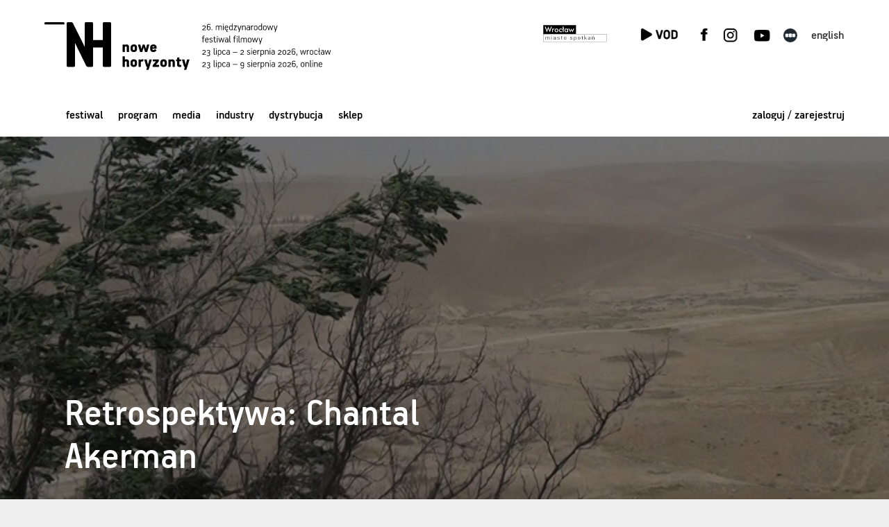

--- FILE ---
content_type: text/html;charset=UTF-8
request_url: https://www.nowehoryzonty.pl/artykul.do?id=2629
body_size: 10019
content:
<!DOCTYPE html>
<html lang="pl" >
<head prefix="og: http://ogp.me/ns#">
<!-- design: Multiversal, multiversal.pl, code: Pracownia Pakamera, www.pakamera.com.pl -->
<script src="https://accounts.google.com/gsi/client" async defer></script>
<meta name="facebook-domain-verification" content="a014y1z6y6hojlv6qzeghjevvulpk6" />
<script src="https://cdnjs.cloudflare.com/ajax/libs/jquery/3.6.4/jquery.min.js" integrity="sha512-pumBsjNRGGqkPzKHndZMaAG+bir374sORyzM3uulLV14lN5LyykqNk8eEeUlUkB3U0M4FApyaHraT65ihJhDpQ==" crossorigin="anonymous" referrerpolicy="no-referrer"></script>
<script> var lang = "pl"; var ispl = true;  var logged = false; var kuponBiletowy = false; var ks = false; var ksadmin = false; var branch = "nh";
var ptrackjs = { jezyk: lang, kasjer: ks, local: false };
</script>
<meta http-equiv="Content-Type" content="application/xhtml+xml; charset=UTF-8"/>
<base href="https://www.nowehoryzonty.pl/">
  <META name="Author" content="Stowarzyszenie Nowe Horyzonty">
  <meta name="Keywords" content="Nowe Horyzonty, New Horizons">
  <META NAME="robots" CONTENT="noindex,nofollow" >
  <meta name="Description" content="Dziecko urodzi&#322;o si&#281; stare male&#324;kie i w rezultacie nigdy nie sta&#322;o si&#281; doros&#322;e. &#379;y&#322;o w &#347;wiecie doros&#322;ych jako stare male&#324;kie, ale niezbyt dobrze mu sz&#322;o. Stare male&#324;kie m&oacute;wi&#322;o sobie, &#380;e gdyby jego matka umar&#322;a, to ju&#380; nie mia&#322;oby dok&#261;d wr&oacute;ci&#263;.
">
  <meta property="og:description" content="Dziecko urodzi&#322;o si&#281; stare male&#324;kie i w rezultacie nigdy nie sta&#322;o si&#281; doros&#322;e. &#379;y&#322;o w &#347;wiecie doros&#322;ych jako stare male&#324;kie, ale niezbyt dobrze mu sz&#322;o. Stare male&#324;kie m&oacute;wi&#322;o sobie, &#380;e gdyby jego matka umar&#322;a, to ju&#380; nie mia&#322;oby dok&#261;d wr&oacute;ci&#263;.
"/>
  <meta property="og:title" content="Retrospektywa: Chantal Akerman | Nowe Horyzonty"/>
    <meta property="og:type" content="website"/>
    <meta property="og:image" content="https://www.nowehoryzonty.pl/pliki/grafiki/auto/19/max_panel_1576146770.jpg"/>
    <meta property="og:url" content="https://www.nowehoryzonty.pl/artykul.do?id=2629"/>
  <meta property="og:url" content="https://www.nowehoryzonty.pl/artykul.do?id=2629"/>

  <meta property="fb:app_id" content="416764900088594"/>
 
  <title>Retrospektywa: Chantal Akerman | Nowe Horyzonty</title>
  

  <meta name="HandheldFriendly" content="true" />
  <meta name="viewport" content="width=device-width, initial-scale=1.0, maximum-scale=1.0, user-scalable=no">
  <link href='https://fonts.googleapis.com/css?family=Roboto:400,400italic,300,300italic,500,500italic&subset=latin-ext,latin&display=fallback' rel='stylesheet' type='text/css'>
  <link rel="stylesheet" href="https://cdn.jsdelivr.net/npm/bootstrap-icons@1.11.3/font/bootstrap-icons.min.css">

<script src="https://cdnjs.cloudflare.com/ajax/libs/popper.js/2.11.8/umd/popper.min.js"></script>
<script src="https://cdnjs.cloudflare.com/ajax/libs/tippy.js/6.3.7/tippy-bundle.umd.min.js"></script>

  <link rel="stylesheet"  href="https://cdn.jsdelivr.net/gh/orestbida/iframemanager@1.2.5/dist/iframemanager.css"/>
  <script  src="https://cdn.jsdelivr.net/gh/orestbida/iframemanager@1.2.5/dist/iframemanager.js"></script>

  <link rel="stylesheet" type="text/css" href="https://www.nowehoryzonty.pl/packed/top.css?v=321579585"/><script src="https://www.nowehoryzonty.pl/packed/top.js?v=1710093781"  ></script><link rel="apple-touch-icon" sizes="180x180" href="/nn/img/icons18p/apple-touch-icon.png">
<link rel="icon" type="image/png" sizes="32x32" href="/nn/img/icons18p/favicon-32x32.png">
<link rel="icon" type="image/png" sizes="16x16" href="/nn/img/icons18p/favicon-16x16.png">
<link rel="manifest" href="nn/img/icons18p/site.webmanifest">
<link rel="mask-icon" href="/nn/img/icons18p/safari-pinned-tab.svg" color="#373737">
<link rel="shortcut icon" href="/nn/img/icons18p/favicon.ico">
<meta name="msapplication-TileColor" content="#f2f2f2">
<meta name="msapplication-config" content="/nn/img/icons18p/browserconfig.xml">
<meta name="theme-color" content="#ffffff"><script type="module" src="nn/js/cookieconsent-config.js?v=2"></script>

<style>
#cc-main .pm__service-counter { display: none}
</style>

<script type="text/javascript">
  window.dataLayer = window.dataLayer || [];
  function gtag() { dataLayer.push(arguments); }
  gtag('consent', 'default', {
        'ad_user_data': 'denied',
        'ad_personalization': 'denied',
        'ad_storage': 'denied',
        'analytics_storage': 'denied',
        'personalization_storage': 'denied',
        'functionality_storage': 'denied',
        'security_storage': 'denied'        
        //'wait_for_update': 500
  });
  
 
  /*gtag('set', 'url_passthrough', true);
  gtag("set", "ads_data_redaction", true);*/
</script>
<script type="text/plain" data-category="analytics" data-service="ga">
  gtag('consent', 'update', {'analytics_storage': 'granted'});  
</script>
<script type="text/plain" data-category="!analytics" data-service="ga">
  gtag('consent', 'update', {'analytics_storage': 'denied'});
  window['ga-disable-GTM-N8THFMP'] = true;
  CookieConsent.eraseCookies(/^(_ga|gid|__utm)/);
</script>

<script type="text/plain" data-category="marketing">
  gtag('consent', 'update', {'ad_storage': 'granted', 'ad_user_data': 'granted', 'ad_personalization': 'granted', 'functionality_storage': 'granted', 'personalization_storage': 'granted', 'security_storage': 'granted'});
</script>
<script type="text/plain" data-category="!marketing">
   gtag('consent', 'update', {'ad_storage': 'denied', 'ad_user_data': 'denied', 'ad_personalization': 'denied', 'functionality_storage': 'denied', 'personalization_storage': 'denied', 'security_storage': 'denied'});
   CookieConsent.eraseCookies(/^(_gcl_au|_fbp|_fbc|ar_debug)/);
   window.FB = null; window.fbq = null; window._fbq = null; 
</script>

<script>(function(w,d,s,l,i){w[l]=w[l]||[];w[l].push({'gtm.start':
new Date().getTime(),event:'gtm.js'});var f=d.getElementsByTagName(s)[0],
j=d.createElement(s),dl=l!='dataLayer'?'&l='+l:'';j.async=true;j.src=
'https://www.googletagmanager.com/gtm.js?id='+i+dl;f.parentNode.insertBefore(j,f);
})(window,document,'script','dataLayer','GTM-N8THFMP');</script>
<script>
window.dataLayer = window.dataLayer || [];
function gtag(){dataLayer.push(arguments);}
gtag('js', new Date());
//let flags = 'max-age=7200;secure;samesite=none';
//if (document.location.protocol !== 'https:') { flags = 'max-age=7200;samesite=none';}
gtag('config', 'GTM-N8THFMP');
dataLayer.push({'user_id': 'guest', 'user_login': '', 'user_staff': false,'branch': 'nh'});
</script>
</head>
<body class="nhfest " >
<div id="wrapper" >
<header class="mb" ><div class="limit ">
  <div class="pasgor ">
    <div class="limit pasgor-cont">
      <a class=" hamburger hamburger--squeeze" href="javascript:;">
          <span class="hamburger-box">
            <span class="hamburger-inner"></span>
          </span>
      </a><a href="mhvod" target="_blank" class="only-nhvod kd-menuprz"><span class="luk"></span><span class="napi"></span></a><a class="fixhedlogo" href="/"><div class="img"></div></a>
    </div>
  </div>
  <nav class="mobile" >
  <a href="menu.do?id=3" class="notselected">Festiwal</a><a href="menu.do?id=3755" class="notselected">Program</a><a href="menu.do?id=235" class="notselected">Media</a><a href="menu.do?id=407" class="notselected">Industry</a><a href="menu.do?id=624" class="notselected">Dystrybucja</a><a href="sklep.do" class="notselected">Sklep</a><a href="login.do?location=https%3A%2F%2Fwww.nowehoryzonty.pl%2Fartykul.do%3Fid%3D2629" class="hover_und_anim ost">zaloguj się</a>
     <span class="prz"></span>
     <a class="hover_und_anim ost lang" href="javascript:changeLang('en');">English</a><div class="skroty"> 
       <div class="soc"><a href="mhvod" class="kdvod kd-menuprz"><span class="luk"></span><span class="napi"></span></a><a href="vod" class="nhvod"></a><a href=""  target="_blank" class="twit"></a><a href="https://www.facebook.com/MFFNoweHoryzonty" target="_blank" class="fb"></a><a href="https://www.instagram.com/mff_nowehoryzonty/" target="_blank" class="inst"></a><a href="https://www.youtube.com/c/NoweHoryzontySNH" target="_blank" class="yt"></a><a href="https://letterboxd.com/Nowe_Horyzonty/" target="_blank" class="letterbox"></a><a target="_blank" href="https://edukacja.mlodehoryzonty.pl/" class="edumh"></a></div>
       <div class="mloga logosponsora"><A href="https://www.wroclaw.pl/" target="_blank"><img src="nn/img/wro_pl.svg"></A></div>
     </div>
     <div style="clear:both; height: 2em"></div>
  </nav>
  

 <div class="tohideonscroll">  
  
  <a class="nagl" href="/"></a>
  <a class="lang hover_und_anim " href="javascript:changeLang('en');">English</a><div class="desk soc"><a  target="_blank" href="https://edukacja.mlodehoryzonty.pl/" class="edumh"></a><a href="vod" class="nhvod tooltip" title="Nowe Horyzonty VOD" ></a><a href="" target="_blank" class="twit "></a><a href="https://www.facebook.com/MFFNoweHoryzonty" target="_blank" class="fb " ></a><a href="https://www.instagram.com/mff_nowehoryzonty/" target="_blank" class="inst"><a href="https://www.tiktok.com/@mff_nowehoryzonty" class="tiktok"></a></a><a href="https://www.youtube.com/c/NoweHoryzontySNH" target="_blank" class="yt"></a><a href="https://letterboxd.com/Nowe_Horyzonty/" target="_blank" title="Letterboxd" class="tooltip letterbox" data-tippy-offset="[0,-12]"></a><a href="mhvod" class=" kd-menuprz"><span class="luk"></span><span class="napi"></span></a></div>
  <a class="loga logosponsora"  href="http://www.wroclaw.pl" target="_blank"><img src="nn/img/wro_pl.svg" class="lg" hspace="0" ></a>
  <div class="nav-log">
  <nav class="desk">
    <a href="menu.do?id=3" class="notselected">Festiwal</a><a href="menu.do?id=3755" class="notselected">Program</a><a href="menu.do?id=235" class="notselected">Media</a><a href="menu.do?id=407" class="notselected">Industry</a><a href="menu.do?id=624" class="notselected">Dystrybucja</a><a href="sklep.do" class="notselected">Sklep</a></nav>
  <div class="niezalogowany"><a class="loguj hover_und_anim mg" href="javascript:;">zaloguj / zarejestruj</a></div> 

<div class="logowaniecont"  style="display: none;">
<div class="logowaniepopup formularz lpop">

  <form name="loginForm" method="post" action="https://www.nowehoryzonty.pl/loguj.do" id="loginPopupForm"><input type="hidden" name="location" value="" id="logujloc"><div class="komunik"></div>
  
  <input type="text" name="login" value="" style="width: 15em" class="in log"><br>
  <input type="password" name="passwd" value="" style="width: 15em" class="in pas"><input type="hidden" name="gidtoken" value="" id="gidtoken"><div style="font-size: 80%; margin: 1.1em 0; display: flex; justify-content: space-between;align-items: center;"><input type="checkbox" name="zapamietaj" value="on" id="zapamietajlog"><label for="zapamietajlog">Zapamiętaj </label>
  <a href="https://www.nowehoryzonty.pl/resetujpass.do" style="xmargin-top: 0.2em; margin-right: -0.3em" class="szarydziubek">Nie pamiętam hasła</a></div>
  <input type="submit" value="Zaloguj" style="width: 100%; margin-right:0;" class="przycisk zalogs"><div class="gprzycisk-lab roboto-small">lub zaloguj się kontem Google:</div>     
  <div class="gprzycisk" >
    <div id="gprzycisk-logow-pop" class="g_id_signin"    data-locale="pl_PL"></div>
  </div>
  <a href="https://www.nowehoryzonty.pl/profil.do?method=create" style="width: 100%; margin-top: 0.5em; margin-right:0;" class="przycisk zramka">Załóż konto</a></form></div></div>
<script> 
  $(".lpop .in.log").attr("placeholder","login lub email");
  $(".lpop .in.pas").attr("placeholder","hasło");  
  $(".lpop .xmojenh .in").attr("autocomplete", "off");

  
    if (!$(".lpop #logujloc").val()) $(".lpop #logujloc").val(document.location); 
            

$("header .loguj").click(function() { return logowaniepopup(''); });
function logowaniepopup(komunikat) {
	$(".logowaniecont").find(".komunik").text(komunikat);

  popup("", $(".logowaniecont"), true , 'noscroll' );

  setPreventEasyPopupClose(true);
  return false; 
};
function handleCredentialResponse(response) {
  if ($("#mloginForm").length > 0 ) {
    $("#mgidtoken").val(response.credential);
    $("#mloginForm").submit();
  } else {
   $("#gidtoken").val(response.credential);
   $("#loginPopupForm").submit();
  }
  
}
window.onload = function () {
  var signup = $("#mgprzycisk-rej").length > 0;
  google.accounts.id.initialize({
    client_id: "774989279334-n4nbdjebup9u2b8f9mqafc927niihisf.apps.googleusercontent.com",
    callback: handleCredentialResponse,
    context: signup ? "signup": "signin",
    nonce: "874h73v3lh",
    locale : 'pl',
    ux_mode: signup ?  "redirect" : "popup"
  });
  google.accounts.id.renderButton(document.getElementById("gprzycisk-logow-pop"),  { theme: "filled_black", size: "large" , locale : ispl ? "pl_PL" : "en_EN", width: 195 , text : 'signin_with'});
  
 // google.accounts.id.renderButton(document.getElementById("gprzycisk-logow-pop"),  { theme: "outline", size: "large" , locale : ispl ? "pl_PL" : "en_EN" });
  if ( $("#mgprzycisk-logow").length > 0 ) {
    var bw = $(".przycisk.mzalogs").get(0).offsetWidth;
    google.accounts.id.renderButton(document.getElementById("mgprzycisk-logow"),  { theme: "filled_black", size: "large" , locale : ispl ? "pl_PL" : "en_EN" , width: 195, text : 'signin_with'});
  }
  if ( $("#mgprzycisk-rej").length > 0 ) {
    
    google.accounts.id.renderButton(document.getElementById("mgprzycisk-rej"),  { theme: "filled_black", size: "large" , locale : ispl ? "pl_PL" : "en_EN" , width: 195, text : 'signup_with'});
  }
  
  
  //google.accounts.id.prompt(); //  display the One Tap dialog, na razie nie używam

}

</script>    
</div>  
  </div>
</div></header>
<section class="strona artykul" >


<style>
.ilustracja.full{background-image: url(/pliki/grafiki/auto/19/nor_panel_1576146770.jpg?v=1627824855000);}
@media  (min-width:720px) {.ilustracja.full{background-image: url(/pliki/grafiki/auto/19/mega_panel_1576146770.jpg?v=1627824855000); background-position-y: 50%}}
</style>
<div class="ilustracja full    "   >
  <div class="overlay">        
      <span class="podpis">No Home Movie, reż. Chantal Akerman</span><div class="caption  marginesy_jakheader">
        <h1>Retrospektywa: Chantal Akerman</h1>
      </div>
  </div>
</div>

<div class="marginesy_jakheader menuitresc" >
<nav class="menuleft f6 niezamale">
</nav>


<div class="tresc">
<div class="lead f4"><p>Nowohoryzontowa retrospektywa belgijskiej reżyserki Chantal Akerman (1950-2015) jest pierwszym w Polsce tak obszernym przeglądem dorobku jednej z najważniejszych artystek światowego kina. W programie retrospektywy znalazło się przeszło dwadzieścia tytuł&oacute;w.</p></div>
<p><em>Dziecko urodziło się stare maleńkie i w rezultacie nigdy nie stało się dorosłe. Żyło w świecie dorosłych jako stare maleńkie, ale niezbyt dobrze mu szło. Stare maleńkie m&oacute;wiło sobie, że gdyby jego matka umarła, to już nie miałoby dokąd wr&oacute;cić.</em></p>
<p>Chantal Akerman&nbsp;<em>Matka się śmieje</em>, tłum. Agata Kozak</p>
<p>Nowohoryzontowa retrospektywa belgijskiej reżyserki Chantal Akerman (1950-2015) jest pierwszym w Polsce tak obszernym przeglądem dorobku jednej z najważniejszych artystek światowego kina. Przeszło dwadzieścia tytuł&oacute;w, kt&oacute;re wybraliśmy, reprezentuje rozmaite tożsamości, persony, wcielenia Akerman: autorki dokument&oacute;w, fabuł, film&oacute;w długo- i kr&oacute;tkometrażowych, esej&oacute;w, musicali, melodramat&oacute;w, komediodramat&oacute;w. Pisarki i artystki wizualnej, osoby stającej za i przed kamerą. Osoby niezależnej i odważnej, osoby w kryzysie psychicznym. Kobiety, Żyd&oacute;wki, lesbijki. C&oacute;rki &bdquo;przeżywc&oacute;w&rdquo;, swoimi filmami konfrontującej się z milczeniem matki, kt&oacute;ra przetrwała Auschwitz i straciła tam całą swoją rodzinę. Rodzina ojca ukrywała się w czasie wojny, oboje rodzice reżyserki byli polskimi Żydami. Dlatego też chcielibyśmy, żeby podczas wrocławskiej retrospektywy właśnie ten wątek &ndash; zmagań z przeszłością &ndash; wybrzmiał szczeg&oacute;lnie dobitnie.</p>
<p>Dziedzictwo Szoa stanowi jeden z kluczowych motyw&oacute;w kina Chantal Akerman. A dziś gdy epigenetyka coraz precyzyjniej tłumaczy mechanizmy dziedziczenia traumy, ślady tego doświadczenia jeszcze wyraźniej przebijają się w obrazach stworzonych przez artystkę, z kt&oacute;rych wiele niesie podw&oacute;jne znaczenie. Takim &bdquo;podwojonym&rdquo; filmem jest choćby hipnotyzujący, wypełniony duchami <em>Ze Wschodu</em> (<em>D&rsquo;Est</em>, 1993). To esej podr&oacute;żny, w kt&oacute;rym reżyserka przemierza z kamerą kraje doznające właśnie historycznego wstrząsu, jakim jest upadek bloku sowieckiego. Od wschodnich Niemiec, przez Polskę i kraje Bałtyckie zmierzamy do Moskwy. Wyruszamy w nieprzypadkowym momencie: pod koniec lata, by dotrzeć do Rosji już w trakcie srogiej zimy. Po drodze obserwujemy czekające (na co?) na poboczu kobiety, wędrującą (dokąd?) po skrzypiącym śniegu grupkę ludzi, gęstniejące na dworcach tłumy, formujące się nocą długie kolejki: ciało zbiorowe zastygłe w oczekiwaniu, scementowane wsp&oacute;lnym losem. <em>Ze Wschodu</em> opowiada o świecie wyglądającym nadejścia nowego, ale to także podr&oacute;ż w przeszłość. Jak pisała Claire Atherton w swoim wspomnieniu o Chantal Akerman: <em>Podczas montażu czułyśmy, że długie jazdy kamery ponad twarzami czekających ludzi, czy obrazy wędrujących os&oacute;b, odnosiły się do innych czekających i wędrujących, innych kolejek, innych opowieści zanurzonych w historii; ale nigdy o tym nie rozmawiałyśmy</em>. W podobny, nieoczywisty spos&oacute;b temat Zagłady powraca choćby w dokumencie <em>Z drugiej strony</em> (<em>From The Other Side</em>, 2002), opowieści o granicy meksykańsko-amerykańskiej, przez kt&oacute;rą przedzierają się do USA nielegalni imigranci. Impulsem do jego realizacji był artykuł, w kt&oacute;rym pojawiło się słowo &bdquo;zaraza&rdquo; na określenie zdesperowanych, pragnących uciec od tragicznego losu ludzi. Temat korzeni, historii rodziny, milczenia matki podejmują także dokumenty <em>Tam</em> (<em>La-bas</em>, 2006), czy poświęcony matce ostatni film Akerman, <em>No Home Movie</em> (2015), ale też wspaniałe, poruszające <em>Amerykańskie historie</em> (<em>Histoires d&rsquo;Amerique: Food, Family, and Philosophy</em>, 1989), czy rewelacyjny, mało znany tragikomiczny, wzruszający film z telewizyjnego cyklu o babciach: <em>Powiedz mi</em> (<em>Dis-moi</em>, 1980), seria rozm&oacute;w z mieszkającymi w Paryżu starszymi kobietami, kt&oacute;re przeżyły Szoa. Także najsłynniejsze z&nbsp;dzieł Belgijki:&nbsp;<em>Jeanne Dielman, Bulwar Handlowy, 1080 Bruksela</em> (<em>Jeanne&nbsp;Dielman, 23, quai du commerce 1080, Bruxelles</em>, 1975), jest na sw&oacute;j spos&oacute;b palimpsestem, a nieustanna krzątanina bohaterki ma &bdquo;zadreptać&rdquo; lęk, egzystencjalną wyrwę, żałobę. Ale <em>Jeanne&nbsp;Dielman</em> jest filmem, w kt&oacute;rym spotyka się kilka fundamentalnych temat&oacute;w kina Chantal Akerman.</p>
<p><em>Mam reputację trudnej, a to dlatego, że interesuje mnie codzienność i ją chcę pokazywać. Tymczasem ludzie chodzą&nbsp;do&nbsp;kina gł&oacute;wnie po to, by od codzienności uciec</em> &ndash; m&oacute;wiła w 1982 roku. Była już wtedy znana właśnie jako autorka <em>Jeanne&nbsp;Dielman</em>, arcydzieła, kt&oacute;rego bohaterką jest dorabiająca jako prostytutka samotna matka, a dokładnie &ndash; jej podporządkowane domowym rytuałom życie. Akerman skierowała kamerę w stronę najbanalniejszych czynności, w radykalny spos&oacute;b włączając codzienność nie tylko w opowieść, ale i w strukturę filmu. Dokonała tego za sprawą legendarnych długich ujęć, nakręconych bez montażowych cięć długich scen obierania ziemniak&oacute;w, czy zagniatania klopsa, jedynej w swoim rodzaju choreografii ciała przemieszczającego się między salonem, kuchnią, sypialnią, łazienką, wprzęgniętego w kierat rutyny. A kiedy jej bohaterka chowa pieniądze z prostytucji&nbsp;do&nbsp;wazy na zupę, staje się jasne, że nikt przed Chantal Akerman nie połączył r&oacute;wnie błyskotliwie domowego mikrokosmosu z makrokosmosem ekonomii i polityki, nie obnażył tak precyzyjnie mechanizm&oacute;w opresji&nbsp;tak &bdquo;naturalnej&rdquo;, że dotąd niewidzialnej dla sztuki. &bdquo;Prywatne jest polityczne&rdquo; &ndash; głosił feminizm drugiej fali, kt&oacute;ry w latach 70. brał na warsztat kwestie kobiecej seksualności, czy pracy kobiet, w tym właśnie pracy domowej; a radykalne filmy reżyserki z tej dekady (poza <em>Jeanne&nbsp;Dielman&hellip;</em> także <em>Wysadzam moje miasto</em> (<em>Saute ma Ville</em>, 1971), <em>Ja ty, on, ona</em> (<em>Je, tu, il, elle</em>, 1975), czy <em>Spotkania Anny</em> (<em>Les Rendez-vous du Anna</em>, 1978) wsp&oacute;łbrzmią z głosami aktywistek, artystek, intelektualistek. Kino Akerman zawsze manifestowało na ekranie unikalność kobiecej perspektywy.</p>
<p>Wnętrza: kuchni, hotelowych korytarzy i pokoi, kolejowych przedział&oacute;w, dworc&oacute;w, centr&oacute;w handlowych czy bar&oacute;w to jej kolejny ważny bohater. Naznaczone melancholią i stratą przestrzenie rezonują z samotnością i niepokojem, stałymi towarzyszami protagonist&oacute;w. Interesują ją bowiem pejzaże życia wewnętrznego, pejzaże smutku. Zmieniające się wciąż miejsca-przystanki są także śladem nomadycznego życia reżyserki. Mieszkająca pomiędzy Nowym Jorkiem, Paryżem a Brukselą, stale będąca w drodze artystka sw&oacute;j styl r&oacute;wnież uczyniła nomadycznym: przemieszczała się pomiędzy kinem i galerią, a radykalnie eksperymentując ze stylem, podejmowała pr&oacute;by zrealizowania mainstreamowych produkcji sięgała po komedię (tragikomiczne <em>Amerykańskie historie</em>, 1989), testowała melodramat i musical (<em>Złote lata 80.</em> / <em>Golden Eighties</em>, 1986). Kręciła we Francji, w Belgii, w&nbsp;Stanach, w Meksyku, Izraelu, Niemczech, Polsce, w Rosji.</p>
<p>Ale wielkim tematem tego&nbsp;kina&nbsp;jest r&oacute;wnież matka &ndash; uosobienie najsilniejszej więzi, milczenia, z&nbsp;kt&oacute;rym zmaga się kino c&oacute;rki, utraconego i poszukiwanego bez końca domu. Nieprzypadkowo ostatni film Chantal Akerman nosi tytuł <em>No Home Movie</em> (2015). To dokument-pożegnanie, dokument-rozmowa, dokument pełen sł&oacute;w, a jednak wypełniony milczeniem. Pierwotnie miał się nazywać <em>Home Movie</em>, ale &ndash; jak relacjonuje Claire Atherton - gdy ktoś zwr&oacute;cił uwagę, że brzmi to, jak &bdquo;kino domowe&rdquo;, postanowiła zostać przy <em>No Home Movie</em>: <em>Ponieważ nie przynależę do żadnego domu.</em></p>
<p>Retrospektywie Chantal Akerman towarzyszyć będzie publikacja książki reżyserki, <em>Matka się śmieje</em> (<em>Ma&nbsp;m&egrave;re&nbsp;rit</em>, 2013) w tłumaczeniu Agaty Kozak. To zapiski z ostatniego roku życia matki, rzecz o ich relacji, ale także opowieść o zmaganiach Akerman z kryzysami i własną tożsamością. W programie znajdzie się także recital wiolonczelistki Sonii Wieder-Atherton, wieloletniej wsp&oacute;łpracowniczki, bohaterki film&oacute;w (<em>Na Wsch&oacute;d z Sonią Wieder Atherton</em> / <em>A l&rsquo;Est aves Sonia Wieder-Atherton</em>, 2009) oraz życiowej partnerki reżyserki.&nbsp;</p>
<p>Małgorzata Sadowska</p>
<p>&nbsp;</p>
<p>Wallonie-Bruxelles International wspiera retrospektywę tw&oacute;rczości Chantal Akerman, kt&oacute;ra odbędzie się w ramach 21. Międzynarodowego Festiwalu Filmowego Nowe Horyzonty we Wrocławiu. Książka &bdquo;Matka się śmieje&rdquo; Chantal Akerman została wydana przy wsparciu Ministerstwa Federacji Walonia-Bruksela.</p>
<h4>Wybrana filmografia</h4>
<p>1972 H&ocirc;tel Monterey</p>
<p>1974 Ja, ty, on, ona / Je, tu, il, elle / I, You, He, She</p>
<p>1975 Jeanne Dielman, Bulwar Handlowy, 1080 Bruksela / Jeanne Dielman, 23, quai du commerce, 1080 Bruxelles</p>
<p>1977 Wieści z domu /&nbsp;News from Home</p>
<p>1978 Spotkania Anny / Les Rendez-vous d&rsquo;Anna / Meetings with Anna</p>
<p>1982 Przez całą noc /&nbsp;Toute une nuit /&nbsp;A Whole Night</p>
<p>1983 Un jour Pina a demand&eacute; / One Day Pina Asked Me</p>
<p>1986 Złote lata 80. /&nbsp;Golden Eighties</p>
<p>1986 Letters Home</p>
<p>1989 Amerykańskie historie / Histoires d&rsquo;Am&eacute;rique / American Stories, Food, Family and Philosophy</p>
<p>1991 Nuit et jour / Night and Day</p>
<p>1996 Kanapa w Nowym Jorku / Un divan a New York / A Couch in New York</p>
<p>1999 Południe /&nbsp;Sud /&nbsp;South</p>
<p>2000 Uwięziona / La captive / The Captive</p>
<p>2004 Jutro przeprowadzka / Demain on d&eacute;m&eacute;nage / Tomorrow We Move</p>
<p>2006 Tam /&nbsp;L&agrave;-bas /&nbsp;Down There</p>
<p>2011 Szaleństwo Almayera / La folie Almayer / Almayer&rsquo;s Folly</p>
<p>2015 No Home Movie</p>
<div style="height: 2em"></div>
</div>
</div>
</section>



<footer class="dol marginesy_jakheader">
 <div class=" only-kdvod figury"><img src="nn/img/vod/kd/figury2.svg"></div>
 <div class=" kont">
   <div class="le" title="shaka: ">
     <div class="c1">   
     © Stowarzyszenie Nowe Horyzonty<Br />
     <a href="mailto:pomoc@nowehoryzonty.pl" >pomoc@nowehoryzonty.pl</a>
     <div class="shakainfo" style="color: transparent; position: absolute"></div> 
     </div>
     <div class="c2">
      realizacja: <a href="http://www.pakamera.com.pl" style="text-decoration: none" target="_blank">Pracownia Pakamera</a><br>
     <a  data-cc="show-preferencesModal" style="cursor: pointer;">Ciasteczka</a>
     &nbsp;
     <a href="artykul.do?id=1292">Regulamin serwisu</a>
     
     </div>
     
   </div><div class="pr" >
     <a href="https://www.americanfilmfestival.pl/" target="_blank"><img  style="width: 4.4em; padding-bottom: 0.3em" src="nn/img/stopka_afft.svg" /></a>
      <a href="https://mlodehoryzonty.pl" target="_blank"><img style="width: 2.5em" src="nn/img/loga/mlodehoryzonty_pl.svg"/></a>
      <a href="https://www.kinonh.pl/" target="_blank"><img style="width: 5.8em" src="nn/img/stopka_kinonhn.svg" /></a>
  </div>
</div> 
</footer>

<div id="przyciemnionetlo"></div>

</div> <!--  koniec wrapper -->

<div id="popup"><div class="popup_dialog"><a href="#" class="krzyzyk"></a><h2 class="tytul"></h2><div class="zawart"></div></div></div>
<script src="https://www.nowehoryzonty.pl/packed/bottom.js?v=975590536"  ></script><div id="fb-root"></div>
</body>
</html>

--- FILE ---
content_type: image/svg+xml
request_url: https://www.nowehoryzonty.pl/nn/img/logosygn.svg
body_size: 465
content:
<?xml version="1.0" encoding="UTF-8" standalone="no"?>
<!DOCTYPE svg PUBLIC "-//W3C//DTD SVG 1.1//EN" "http://www.w3.org/Graphics/SVG/1.1/DTD/svg11.dtd">
<svg width="100%" height="100%" viewBox="0 0 117 78" version="1.1" xmlns="http://www.w3.org/2000/svg" xmlns:xlink="http://www.w3.org/1999/xlink" xml:space="preserve" xmlns:serif="http://www.serif.com/" style="fill-rule:evenodd;clip-rule:evenodd;stroke-linejoin:round;stroke-miterlimit:2;">
    <g transform="matrix(1,0,0,1,-38.976,-39.071)">
        <path d="M141.282,41.02L141.282,70.289L124.241,70.289L124.241,41.02C124.241,39.943 123.366,39.071 122.286,39.071L111.572,39.071C110.493,39.071 109.617,39.943 109.617,41.02L109.617,82.192C109.617,82.192 89.557,41.998 89.002,40.886C88.447,39.774 87.308,39.071 86.062,39.071L79.907,39.071C78.827,39.071 77.952,39.943 77.952,41.02L77.952,115.074C77.952,116.151 78.827,117.023 79.907,117.023L90.621,117.023C91.701,117.023 92.576,116.151 92.576,115.074L92.576,75.38C92.576,75.38 111.643,114.073 112.195,115.193C112.747,116.313 113.89,117.023 115.141,117.023L122.286,117.023C123.366,117.023 124.241,116.151 124.241,115.074L124.241,83.323L141.282,83.323L141.282,115.074C141.282,116.151 142.157,117.023 143.237,117.023L153.951,117.023C155.03,117.023 155.906,116.151 155.906,115.074L155.906,41.02C155.906,39.943 155.03,39.071 153.951,39.071L143.237,39.071C142.157,39.071 141.282,39.943 141.282,41.02Z" style="fill-rule:nonzero;"/>
        <path d="M72.618,43.059L40.412,43.059C39.619,43.059 38.976,42.416 38.976,41.622L38.976,40.597C38.976,39.804 39.619,39.161 40.412,39.161L72.618,39.161C73.412,39.161 74.055,39.804 74.055,40.597L74.055,41.622C74.055,42.416 73.412,43.059 72.618,43.059Z" style="fill-rule:nonzero;"/>
    </g>
</svg>
